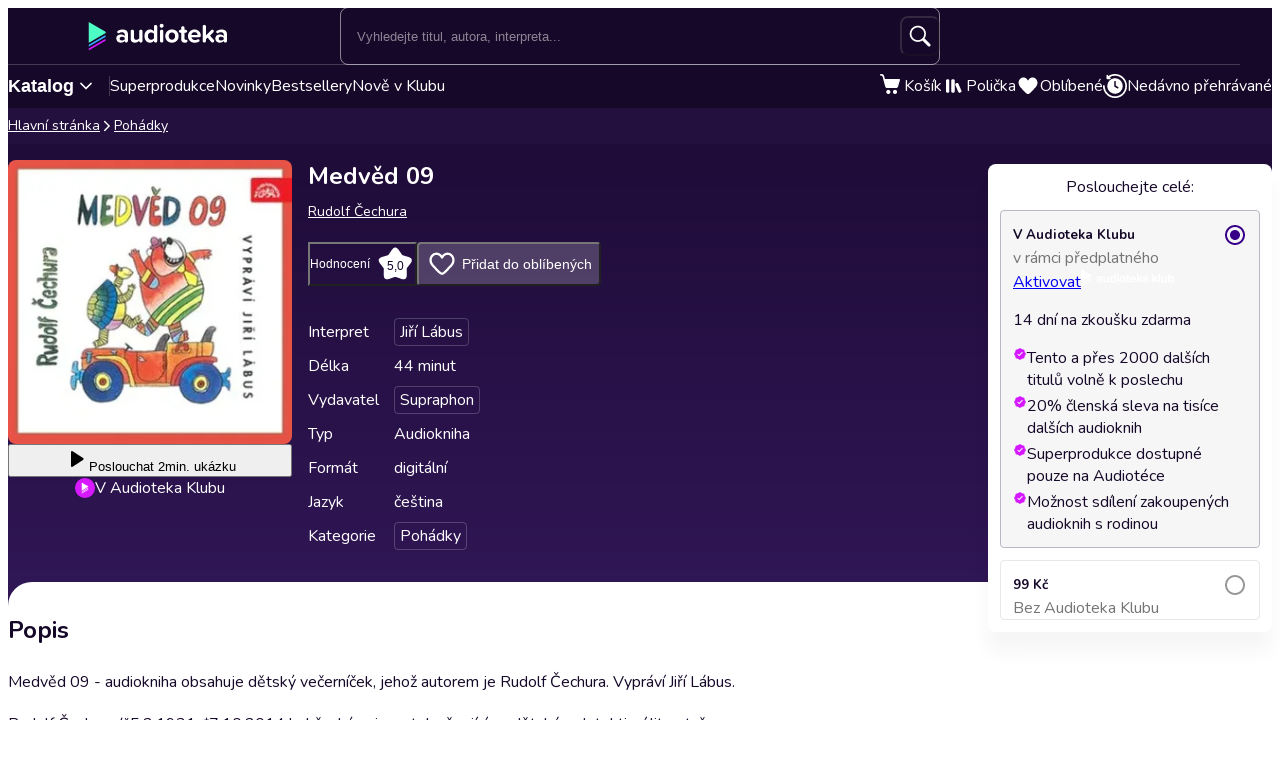

--- FILE ---
content_type: text/css
request_url: https://cdnweb.audioteka.com/1.111.0/_next/static/css/a83eb1ff4db0b5ae.css
body_size: -71
content:
.breadcrumbs_breadcrumbs__Vhuhj{background:#23103e}.breadcrumbs_list__ncWg4{display:flex;flex-wrap:nowrap;gap:4px;color:#fff;list-style:none;align-items:center;overflow-x:auto;margin:0 0 0 -5px;padding:8px 0 8px 5px}.breadcrumbs_list__ncWg4::-webkit-scrollbar{height:0}.breadcrumbs_items__7_cN3{display:flex;justify-content:center;gap:4px}.breadcrumbs_item__cMJ9H{align-items:center;color:#fff;display:flex;font-size:.875rem;line-height:1.25rem;white-space:nowrap}.breadcrumbs_item__cMJ9H:not([href]){font-weight:700}.breadcrumbs_separator__Pauvb{align-self:center;min-width:14px}

--- FILE ---
content_type: text/javascript
request_url: https://cdnweb.audioteka.com/1.111.0/_next/static/chunks/app/%5Blocale%5D/(with-main-layout)/layout-fd04bfbaa8b00494.js
body_size: 327
content:
try{let e="undefined"!=typeof window?window:"undefined"!=typeof global?global:"undefined"!=typeof globalThis?globalThis:"undefined"!=typeof self?self:{},d=(new e.Error).stack;d&&(e._sentryDebugIds=e._sentryDebugIds||{},e._sentryDebugIds[d]="ab0b5e7e-492c-4c8e-814a-584ab19b3e3d",e._sentryDebugIdIdentifier="sentry-dbid-ab0b5e7e-492c-4c8e-814a-584ab19b3e3d")}catch(e){}(self.webpackChunk_N_E=self.webpackChunk_N_E||[]).push([[403],{19393:(e,d,s)=>{"use strict";s.d(d,{PlayerProvider:()=>l});var n=s(95155);s(12115);var r=s(67909),t=s(25667),a=s(14393);let b=(0,r.default)(()=>Promise.all([s.e(6102),s.e(5052),s.e(7520),s.e(8072),s.e(3152),s.e(3108),s.e(4390)]).then(s.bind(s,54390)),{loadableGenerated:{webpack:()=>[54390]},ssr:!1}),l=()=>{let e=(0,t.F)(e=>e.audiobook);return(0,a.n)(),e&&(0,n.jsx)(b,{})}},25667:(e,d,s)=>{"use strict";s.d(d,{F:()=>n.FQ,z:()=>n.z7});var n=s(67480)},82392:(e,d,s)=>{Promise.resolve().then(s.bind(s,97163)),Promise.resolve().then(s.bind(s,19393))}},e=>{e.O(0,[5052,6102,8494,8942,4068,1843,902,2619,8126,1176,5090,6093,6304,2454,1356,115,7150,9972,7971,9697,2666,4338,450,7860,5035,8441,6603,7358],()=>e(e.s=82392)),_N_E=e.O()}]);